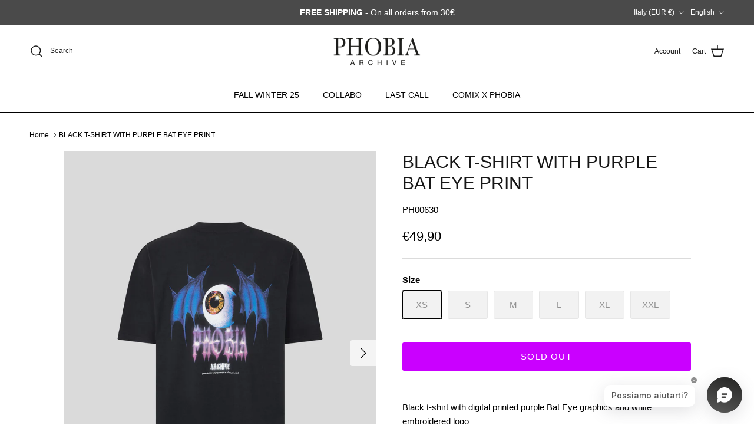

--- FILE ---
content_type: application/javascript; charset=utf-8
request_url: https://cs.iubenda.com/cookie-solution/confs/js/48833373.js
body_size: 102
content:
_iub.csRC = { consApiKey: 'yZszgReQ4Lswtk7aM9giCOM0Cub5KL4S', showBranding: false, publicId: 'd44da929-c42b-4685-b1e4-12aac07dc695', floatingGroup: false };
_iub.csEnabled = true;
_iub.csPurposes = [4,3,1,2,5];
_iub.cpUpd = 1734046038;
_iub.csT = 0.15;
_iub.googleConsentModeV2 = true;
_iub.totalNumberOfProviders = 12;
_iub.csSiteConf = {"askConsentAtCookiePolicyUpdate":true,"emailMarketing":{"styles":{"backgroundColor":"#000000","buttonsBackgroundColor":"#858585","buttonsTextColor":"#FFFFFF","footerBackgroundColor":"#212121","footerTextColor":"#FFFFFF","textColor":"#FFFFFF"},"theme":"dark"},"floatingPreferencesButtonDisplay":"bottom-right","perPurposeConsent":true,"siteId":3868184,"storage":{"useSiteId":true},"whitelabel":false,"cookiePolicyId":48833373,"lang":"it","banner":{"acceptButtonColor":"#858585","acceptButtonDisplay":true,"closeButtonRejects":true,"customizeButtonDisplay":true,"explicitWithdrawal":true,"listPurposes":true,"position":"float-top-center","showTitle":false}};
